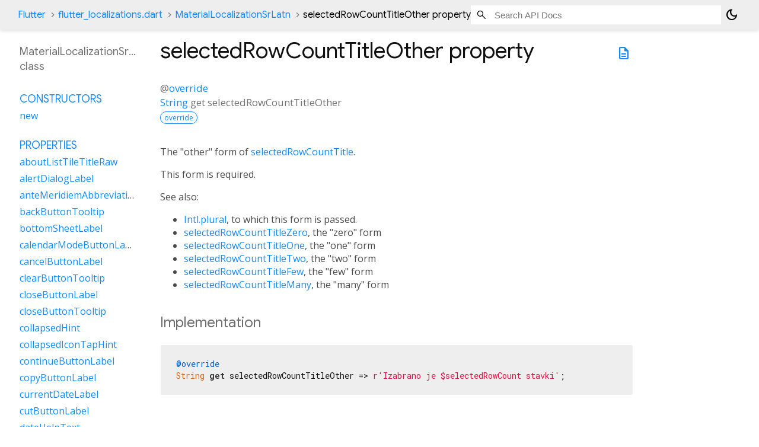

--- FILE ---
content_type: text/html; charset=utf-8
request_url: https://api.flutter.dev/flutter/flutter_localizations/MaterialLocalizationSrLatn/selectedRowCountTitleOther.html
body_size: 1883
content:
<!DOCTYPE html>
<html lang="en">
<head>
  <meta charset="utf-8">
  <meta http-equiv="X-UA-Compatible" content="IE=edge">
  <meta name="viewport" content="width=device-width, height=device-height, initial-scale=1, user-scalable=no">
  <meta name="description" content="API docs for the selectedRowCountTitleOther property from the MaterialLocalizationSrLatn class, for the Dart programming language.">
  <title>selectedRowCountTitleOther property - MaterialLocalizationSrLatn class - flutter_localizations library - Dart API</title>

  <!-- required because all the links are pseudo-absolute -->
  <base href="../../">

  
  <link rel="preconnect" href="https://fonts.gstatic.com">
  <link href="https://fonts.googleapis.com/css2?family=Roboto+Mono:ital,wght@0,300;0,400;0,500;0,700;1,400&display=swap" rel="stylesheet">
  <link href="https://fonts.googleapis.com/css2?family=Material+Symbols+Outlined:opsz,wght,FILL,GRAD@24,400,0,0" rel="stylesheet">
  
  <link rel="stylesheet" href="static-assets/github.css?v1">
  <link rel="stylesheet" href="static-assets/styles.css?v1">
  <link rel="icon" href="static-assets/favicon.png?v1">
  <!-- style overrides for dartdoc -->
<style>
@import 'https://fonts.googleapis.com/css?family=Roboto:500,400italic,300,400,100i';
@import 'https://fonts.googleapis.com/css?family=Google+Sans:500,400italic,300,400,100i';
@import 'https://fonts.googleapis.com/css?family=Open+Sans:500,400italic,300,400,100i';
@import 'https://fonts.googleapis.com/css?family=Material+Icons|Material+Icons+Outlined|Material+Icons+Sharp|Material+Icons+Round';
</style>

<link href="https://flutter.github.io/assets-for-api-docs/assets/cupertino/cupertino.css" rel="stylesheet" type="text/css">

<link href="../assets/overrides.css" rel="stylesheet" type="text/css">

<link href="https://fonts.googleapis.com/icon?family=Material+Icons|Material+Icons+Outlined|Material+Icons+Sharp|Material+Icons+Round" rel="stylesheet">
<style>
  /* Rule for sizing the icon. */
  .md-36 { font-size: 36px; }
</style>

<!-- Google Tag Manager -->
<script>(function(w,d,s,l,i){w[l]=w[l]||[];w[l].push({'gtm.start':
new Date().getTime(),event:'gtm.js'});var f=d.getElementsByTagName(s)[0],
j=d.createElement(s),dl=l!='dataLayer'?'&l='+l:'';j.async=true;j.src=
'https://www.googletagmanager.com/gtm.js?id='+i+dl;f.parentNode.insertBefore(j,f)
})(window,document,'script','dataLayer','GTM-ND4LWWZ');</script>
<!-- End Google Tag Manager -->
<!-- Cookie Banner -->
<link rel="stylesheet" href="https://www.gstatic.com/glue/cookienotificationbar/cookienotificationbar.min.css">
<!-- End Cookie Banner -->

<script async="" defer="" src="../assets/api_survey.js"></script>

<!-- Styles and scripting for handling custom code snippets -->
<link href="../assets/snippets.css" rel="stylesheet" type="text/css">
<script src="../assets/snippets.js"></script>

<link rel="search" type="application/opensearchdescription+xml" title="Flutter API" href="/opensearch.xml"/>

</head>

<body data-base-href="../../" data-using-base-href="true" class="light-theme">
<div id="overlay-under-drawer"></div>
<header id="title">
  <span id="sidenav-left-toggle" class="material-symbols-outlined" role="button" tabindex="0">menu</span>
  <ol class="breadcrumbs gt-separated dark hidden-xs">
    <li><a href="index.html">Flutter</a></li>
    <li><a href="flutter_localizations/">flutter_localizations.dart</a></li>
    <li><a href="flutter_localizations/MaterialLocalizationSrLatn-class.html">MaterialLocalizationSrLatn</a></li>
    <li class="self-crumb">selectedRowCountTitleOther property</li>
  </ol>
  <div class="self-name">selectedRowCountTitleOther</div>
  <form class="search navbar-right" role="search">
    <input type="text" id="search-box" autocomplete="off" disabled class="form-control typeahead" placeholder="Loading search...">
  </form>
  <button class="toggle" id="theme-button" title="Toggle between light and dark mode" aria-label="Light and dark mode toggle">
    <span id="dark-theme-button" class="material-symbols-outlined" aria-hidden="true">
      dark_mode
    </span>
    <span id="light-theme-button" class="material-symbols-outlined" aria-hidden="true">
      light_mode
    </span>
  </button>
</header>
<main>
<div
    id="dartdoc-main-content"
    class="main-content"
    data-above-sidebar="flutter_localizations&#47;MaterialLocalizationSrLatn-class-sidebar.html"
    data-below-sidebar="">
    <div>
  <div id="external-links" class="btn-group"><a title="View source code" class="source-link" href="https://github.com/flutter/flutter/blob/main/packages/flutter_localizations/lib/src/l10n/generated_material_localizations.dart#L38977"><span class="material-symbols-outlined">description</span></a></div>
<h1><span class="kind-property">selectedRowCountTitleOther</span> property 
</h1></div>

    

    
        
  <section id="getter">
    <section class="multi-line-signature">
      
  <div>
    <ol class="annotation-list">
        <li>@<a href="dart-core/override-constant.html">override</a></li>
    </ol>
  </div>
      <span class="returntype"><a href="dart-core/String-class.html">String</a></span>
      get
      <span class="name ">selectedRowCountTitleOther</span>
      <div class="features"><span class="feature">override</span></div>

    </section>
    
<section class="desc markdown">
  <p>The "other" form of <a href="flutter_localizations/GlobalMaterialLocalizations/selectedRowCountTitle.html">selectedRowCountTitle</a>.</p>
<p>This form is required.</p>
<p>See also:</p>
<ul>
<li><a href="package-intl_intl/Intl/plural.html">Intl.plural</a>, to which this form is passed.</li>
<li><a href="flutter_localizations/MaterialLocalizationSr/selectedRowCountTitleZero.html">selectedRowCountTitleZero</a>, the "zero" form</li>
<li><a href="flutter_localizations/MaterialLocalizationSrLatn/selectedRowCountTitleOne.html">selectedRowCountTitleOne</a>, the "one" form</li>
<li><a href="flutter_localizations/MaterialLocalizationSr/selectedRowCountTitleTwo.html">selectedRowCountTitleTwo</a>, the "two" form</li>
<li><a href="flutter_localizations/MaterialLocalizationSrLatn/selectedRowCountTitleFew.html">selectedRowCountTitleFew</a>, the "few" form</li>
<li><a href="flutter_localizations/MaterialLocalizationSr/selectedRowCountTitleMany.html">selectedRowCountTitleMany</a>, the "many" form</li>
</ul>
</section>

    
<section class="summary source-code" id="source">
  <h2><span>Implementation</span></h2>
  <pre class="language-dart"><code class="language-dart">@override
String get selectedRowCountTitleOther =&gt; r&#39;Izabrano je $selectedRowCount stavki&#39;;</code></pre>
</section>

  </section>


</div> <!-- /.main-content -->
<div id="dartdoc-sidebar-left" class="sidebar sidebar-offcanvas-left">
  <!-- The search input and breadcrumbs below are only responsively visible at low resolutions. -->
<header id="header-search-sidebar" class="hidden-l">
  <form class="search-sidebar" role="search">
    <input type="text" id="search-sidebar" autocomplete="off" disabled class="form-control typeahead" placeholder="Loading search...">
  </form>
</header>
<ol class="breadcrumbs gt-separated dark hidden-l" id="sidebar-nav">
    <li><a href="index.html">Flutter</a></li>
    <li><a href="flutter_localizations/">flutter_localizations</a></li>
    <li><a href="flutter_localizations/MaterialLocalizationSrLatn-class.html">MaterialLocalizationSrLatn</a></li>
    <li class="self-crumb">selectedRowCountTitleOther property</li>
</ol>

  <h5>MaterialLocalizationSrLatn class</h5>
  <div id="dartdoc-sidebar-left-content"></div>
</div><!--/.sidebar-offcanvas-->
<div id="dartdoc-sidebar-right" class="sidebar sidebar-offcanvas-right">
</div><!--/.sidebar-offcanvas-->
</main>
<footer>
  <span class="no-break">
    Flutter
      0.0.0
  </span>
  <script src="footer.js"></script>
</footer>


<script src="static-assets/highlight.pack.js?v1"></script>
<script src="static-assets/docs.dart.js"></script>
<!-- Google Tag Manager (noscript) -->
<noscript><iframe src="https://www.googletagmanager.com/ns.html?id=GTM-ND4LWWZ"
height="0" width="0" style="display:none;visibility:hidden"></iframe></noscript>
<!-- End Google Tag Manager (noscript) -->
<!-- Cookie Banner -->
<div class="glue-footer"></div>
<button aria-hidden="true" class="glue-footer__link glue-cookie-notification-bar-control">Cookies management controls</button>
<script src="https://www.gstatic.com/glue/cookienotificationbar/cookienotificationbar.min.js" data-glue-cookie-notification-bar-category="2B"></script>
<!-- End Cookie Banner -->

</body>
</html>



--- FILE ---
content_type: text/html; charset=utf-8
request_url: https://api.flutter.dev/flutter/flutter_localizations/MaterialLocalizationSrLatn-class-sidebar.html
body_size: 1753
content:
<ol>

      <li class="section-title"><a href="flutter_localizations/MaterialLocalizationSrLatn-class.html#constructors">Constructors</a></li>
        <li><a href="flutter_localizations/MaterialLocalizationSrLatn/MaterialLocalizationSrLatn.html">new</a></li>


    
        <li class="section-title">
          <a href="flutter_localizations/MaterialLocalizationSrLatn-class.html#instance-properties">Properties</a>
        </li>
          
<li>
  <a href="flutter_localizations/MaterialLocalizationSrLatn/aboutListTileTitleRaw.html">aboutListTileTitleRaw</a>
</li>
          
<li>
  <a href="flutter_localizations/MaterialLocalizationSrLatn/alertDialogLabel.html">alertDialogLabel</a>
</li>
          
<li>
  <a href="flutter_localizations/MaterialLocalizationSrLatn/anteMeridiemAbbreviation.html">anteMeridiemAbbreviation</a>
</li>
          
<li>
  <a href="flutter_localizations/MaterialLocalizationSrLatn/backButtonTooltip.html">backButtonTooltip</a>
</li>
          
<li>
  <a href="flutter_localizations/MaterialLocalizationSrLatn/bottomSheetLabel.html">bottomSheetLabel</a>
</li>
          
<li>
  <a href="flutter_localizations/MaterialLocalizationSrLatn/calendarModeButtonLabel.html">calendarModeButtonLabel</a>
</li>
          
<li>
  <a href="flutter_localizations/MaterialLocalizationSrLatn/cancelButtonLabel.html">cancelButtonLabel</a>
</li>
          
<li>
  <a href="flutter_localizations/MaterialLocalizationSrLatn/clearButtonTooltip.html">clearButtonTooltip</a>
</li>
          
<li>
  <a href="flutter_localizations/MaterialLocalizationSrLatn/closeButtonLabel.html">closeButtonLabel</a>
</li>
          
<li>
  <a href="flutter_localizations/MaterialLocalizationSrLatn/closeButtonTooltip.html">closeButtonTooltip</a>
</li>
          
<li>
  <a href="flutter_localizations/MaterialLocalizationSrLatn/collapsedHint.html">collapsedHint</a>
</li>
          
<li>
  <a href="flutter_localizations/MaterialLocalizationSrLatn/collapsedIconTapHint.html">collapsedIconTapHint</a>
</li>
          
<li>
  <a href="flutter_localizations/MaterialLocalizationSrLatn/continueButtonLabel.html">continueButtonLabel</a>
</li>
          
<li>
  <a href="flutter_localizations/MaterialLocalizationSrLatn/copyButtonLabel.html">copyButtonLabel</a>
</li>
          
<li>
  <a href="flutter_localizations/MaterialLocalizationSrLatn/currentDateLabel.html">currentDateLabel</a>
</li>
          
<li>
  <a href="flutter_localizations/MaterialLocalizationSrLatn/cutButtonLabel.html">cutButtonLabel</a>
</li>
          
<li>
  <a href="flutter_localizations/MaterialLocalizationSrLatn/dateHelpText.html">dateHelpText</a>
</li>
          
<li>
  <a href="flutter_localizations/MaterialLocalizationSrLatn/dateInputLabel.html">dateInputLabel</a>
</li>
          
<li>
  <a href="flutter_localizations/MaterialLocalizationSrLatn/dateOutOfRangeLabel.html">dateOutOfRangeLabel</a>
</li>
          
<li>
  <a href="flutter_localizations/MaterialLocalizationSrLatn/datePickerHelpText.html">datePickerHelpText</a>
</li>
          
<li>
  <a href="flutter_localizations/MaterialLocalizationSrLatn/dateRangeEndDateSemanticLabelRaw.html">dateRangeEndDateSemanticLabelRaw</a>
</li>
          
<li>
  <a href="flutter_localizations/MaterialLocalizationSrLatn/dateRangeEndLabel.html">dateRangeEndLabel</a>
</li>
          
<li>
  <a href="flutter_localizations/MaterialLocalizationSrLatn/dateRangePickerHelpText.html">dateRangePickerHelpText</a>
</li>
          
<li>
  <a href="flutter_localizations/MaterialLocalizationSrLatn/dateRangeStartDateSemanticLabelRaw.html">dateRangeStartDateSemanticLabelRaw</a>
</li>
          
<li>
  <a href="flutter_localizations/MaterialLocalizationSrLatn/dateRangeStartLabel.html">dateRangeStartLabel</a>
</li>
          
<li class="inherited">
  <a href="flutter_localizations/MaterialLocalizationSr/dateSeparator.html">dateSeparator</a>
</li>
          
<li>
  <a href="flutter_localizations/MaterialLocalizationSrLatn/deleteButtonTooltip.html">deleteButtonTooltip</a>
</li>
          
<li>
  <a href="flutter_localizations/MaterialLocalizationSrLatn/dialModeButtonLabel.html">dialModeButtonLabel</a>
</li>
          
<li>
  <a href="flutter_localizations/MaterialLocalizationSrLatn/dialogLabel.html">dialogLabel</a>
</li>
          
<li>
  <a href="flutter_localizations/MaterialLocalizationSrLatn/drawerLabel.html">drawerLabel</a>
</li>
          
<li>
  <a href="flutter_localizations/MaterialLocalizationSrLatn/expandedHint.html">expandedHint</a>
</li>
          
<li>
  <a href="flutter_localizations/MaterialLocalizationSrLatn/expandedIconTapHint.html">expandedIconTapHint</a>
</li>
          
<li>
  <a href="flutter_localizations/MaterialLocalizationSrLatn/expansionTileCollapsedHint.html">expansionTileCollapsedHint</a>
</li>
          
<li>
  <a href="flutter_localizations/MaterialLocalizationSrLatn/expansionTileCollapsedTapHint.html">expansionTileCollapsedTapHint</a>
</li>
          
<li>
  <a href="flutter_localizations/MaterialLocalizationSrLatn/expansionTileExpandedHint.html">expansionTileExpandedHint</a>
</li>
          
<li>
  <a href="flutter_localizations/MaterialLocalizationSrLatn/expansionTileExpandedTapHint.html">expansionTileExpandedTapHint</a>
</li>
          
<li class="inherited">
  <a href="flutter_localizations/GlobalMaterialLocalizations/firstDayOfWeekIndex.html">firstDayOfWeekIndex</a>
</li>
          
<li>
  <a href="flutter_localizations/MaterialLocalizationSrLatn/firstPageTooltip.html">firstPageTooltip</a>
</li>
          
<li class="inherited">
  <a href="dart-core/Object/hashCode.html">hashCode</a>
</li>
          
<li>
  <a href="flutter_localizations/MaterialLocalizationSrLatn/hideAccountsLabel.html">hideAccountsLabel</a>
</li>
          
<li>
  <a href="flutter_localizations/MaterialLocalizationSrLatn/inputDateModeButtonLabel.html">inputDateModeButtonLabel</a>
</li>
          
<li>
  <a href="flutter_localizations/MaterialLocalizationSrLatn/inputTimeModeButtonLabel.html">inputTimeModeButtonLabel</a>
</li>
          
<li>
  <a href="flutter_localizations/MaterialLocalizationSrLatn/invalidDateFormatLabel.html">invalidDateFormatLabel</a>
</li>
          
<li>
  <a href="flutter_localizations/MaterialLocalizationSrLatn/invalidDateRangeLabel.html">invalidDateRangeLabel</a>
</li>
          
<li>
  <a href="flutter_localizations/MaterialLocalizationSrLatn/invalidTimeLabel.html">invalidTimeLabel</a>
</li>
          
<li class="inherited">
  <a href="flutter_localizations/MaterialLocalizationSr/keyboardKeyAlt.html">keyboardKeyAlt</a>
</li>
          
<li class="inherited">
  <a href="flutter_localizations/MaterialLocalizationSr/keyboardKeyAltGraph.html">keyboardKeyAltGraph</a>
</li>
          
<li class="inherited">
  <a href="flutter_localizations/MaterialLocalizationSr/keyboardKeyBackspace.html">keyboardKeyBackspace</a>
</li>
          
<li class="inherited">
  <a href="flutter_localizations/MaterialLocalizationSr/keyboardKeyCapsLock.html">keyboardKeyCapsLock</a>
</li>
          
<li>
  <a href="flutter_localizations/MaterialLocalizationSrLatn/keyboardKeyChannelDown.html">keyboardKeyChannelDown</a>
</li>
          
<li>
  <a href="flutter_localizations/MaterialLocalizationSrLatn/keyboardKeyChannelUp.html">keyboardKeyChannelUp</a>
</li>
          
<li class="inherited">
  <a href="flutter_localizations/MaterialLocalizationSr/keyboardKeyControl.html">keyboardKeyControl</a>
</li>
          
<li class="inherited">
  <a href="flutter_localizations/MaterialLocalizationSr/keyboardKeyDelete.html">keyboardKeyDelete</a>
</li>
          
<li class="inherited">
  <a href="flutter_localizations/MaterialLocalizationSr/keyboardKeyEject.html">keyboardKeyEject</a>
</li>
          
<li class="inherited">
  <a href="flutter_localizations/MaterialLocalizationSr/keyboardKeyEnd.html">keyboardKeyEnd</a>
</li>
          
<li class="inherited">
  <a href="flutter_localizations/MaterialLocalizationSr/keyboardKeyEscape.html">keyboardKeyEscape</a>
</li>
          
<li class="inherited">
  <a href="flutter_localizations/MaterialLocalizationSr/keyboardKeyFn.html">keyboardKeyFn</a>
</li>
          
<li class="inherited">
  <a href="flutter_localizations/MaterialLocalizationSr/keyboardKeyHome.html">keyboardKeyHome</a>
</li>
          
<li class="inherited">
  <a href="flutter_localizations/MaterialLocalizationSr/keyboardKeyInsert.html">keyboardKeyInsert</a>
</li>
          
<li class="inherited">
  <a href="flutter_localizations/MaterialLocalizationSr/keyboardKeyMeta.html">keyboardKeyMeta</a>
</li>
          
<li class="inherited">
  <a href="flutter_localizations/MaterialLocalizationSr/keyboardKeyMetaMacOs.html">keyboardKeyMetaMacOs</a>
</li>
          
<li class="inherited">
  <a href="flutter_localizations/MaterialLocalizationSr/keyboardKeyMetaWindows.html">keyboardKeyMetaWindows</a>
</li>
          
<li class="inherited">
  <a href="flutter_localizations/MaterialLocalizationSr/keyboardKeyNumLock.html">keyboardKeyNumLock</a>
</li>
          
<li class="inherited">
  <a href="flutter_localizations/MaterialLocalizationSr/keyboardKeyNumpad0.html">keyboardKeyNumpad0</a>
</li>
          
<li class="inherited">
  <a href="flutter_localizations/MaterialLocalizationSr/keyboardKeyNumpad1.html">keyboardKeyNumpad1</a>
</li>
          
<li class="inherited">
  <a href="flutter_localizations/MaterialLocalizationSr/keyboardKeyNumpad2.html">keyboardKeyNumpad2</a>
</li>
          
<li class="inherited">
  <a href="flutter_localizations/MaterialLocalizationSr/keyboardKeyNumpad3.html">keyboardKeyNumpad3</a>
</li>
          
<li class="inherited">
  <a href="flutter_localizations/MaterialLocalizationSr/keyboardKeyNumpad4.html">keyboardKeyNumpad4</a>
</li>
          
<li class="inherited">
  <a href="flutter_localizations/MaterialLocalizationSr/keyboardKeyNumpad5.html">keyboardKeyNumpad5</a>
</li>
          
<li class="inherited">
  <a href="flutter_localizations/MaterialLocalizationSr/keyboardKeyNumpad6.html">keyboardKeyNumpad6</a>
</li>
          
<li class="inherited">
  <a href="flutter_localizations/MaterialLocalizationSr/keyboardKeyNumpad7.html">keyboardKeyNumpad7</a>
</li>
          
<li class="inherited">
  <a href="flutter_localizations/MaterialLocalizationSr/keyboardKeyNumpad8.html">keyboardKeyNumpad8</a>
</li>
          
<li class="inherited">
  <a href="flutter_localizations/MaterialLocalizationSr/keyboardKeyNumpad9.html">keyboardKeyNumpad9</a>
</li>
          
<li class="inherited">
  <a href="flutter_localizations/MaterialLocalizationSr/keyboardKeyNumpadAdd.html">keyboardKeyNumpadAdd</a>
</li>
          
<li class="inherited">
  <a href="flutter_localizations/MaterialLocalizationSr/keyboardKeyNumpadComma.html">keyboardKeyNumpadComma</a>
</li>
          
<li class="inherited">
  <a href="flutter_localizations/MaterialLocalizationSr/keyboardKeyNumpadDecimal.html">keyboardKeyNumpadDecimal</a>
</li>
          
<li class="inherited">
  <a href="flutter_localizations/MaterialLocalizationSr/keyboardKeyNumpadDivide.html">keyboardKeyNumpadDivide</a>
</li>
          
<li class="inherited">
  <a href="flutter_localizations/MaterialLocalizationSr/keyboardKeyNumpadEnter.html">keyboardKeyNumpadEnter</a>
</li>
          
<li class="inherited">
  <a href="flutter_localizations/MaterialLocalizationSr/keyboardKeyNumpadEqual.html">keyboardKeyNumpadEqual</a>
</li>
          
<li class="inherited">
  <a href="flutter_localizations/MaterialLocalizationSr/keyboardKeyNumpadMultiply.html">keyboardKeyNumpadMultiply</a>
</li>
          
<li class="inherited">
  <a href="flutter_localizations/MaterialLocalizationSr/keyboardKeyNumpadParenLeft.html">keyboardKeyNumpadParenLeft</a>
</li>
          
<li class="inherited">
  <a href="flutter_localizations/MaterialLocalizationSr/keyboardKeyNumpadParenRight.html">keyboardKeyNumpadParenRight</a>
</li>
          
<li class="inherited">
  <a href="flutter_localizations/MaterialLocalizationSr/keyboardKeyNumpadSubtract.html">keyboardKeyNumpadSubtract</a>
</li>
          
<li class="inherited">
  <a href="flutter_localizations/MaterialLocalizationSr/keyboardKeyPageDown.html">keyboardKeyPageDown</a>
</li>
          
<li class="inherited">
  <a href="flutter_localizations/MaterialLocalizationSr/keyboardKeyPageUp.html">keyboardKeyPageUp</a>
</li>
          
<li>
  <a href="flutter_localizations/MaterialLocalizationSrLatn/keyboardKeyPower.html">keyboardKeyPower</a>
</li>
          
<li>
  <a href="flutter_localizations/MaterialLocalizationSrLatn/keyboardKeyPowerOff.html">keyboardKeyPowerOff</a>
</li>
          
<li class="inherited">
  <a href="flutter_localizations/MaterialLocalizationSr/keyboardKeyPrintScreen.html">keyboardKeyPrintScreen</a>
</li>
          
<li class="inherited">
  <a href="flutter_localizations/MaterialLocalizationSr/keyboardKeyScrollLock.html">keyboardKeyScrollLock</a>
</li>
          
<li class="inherited">
  <a href="flutter_localizations/MaterialLocalizationSr/keyboardKeySelect.html">keyboardKeySelect</a>
</li>
          
<li class="inherited">
  <a href="flutter_localizations/MaterialLocalizationSr/keyboardKeyShift.html">keyboardKeyShift</a>
</li>
          
<li>
  <a href="flutter_localizations/MaterialLocalizationSrLatn/keyboardKeySpace.html">keyboardKeySpace</a>
</li>
          
<li>
  <a href="flutter_localizations/MaterialLocalizationSrLatn/lastPageTooltip.html">lastPageTooltip</a>
</li>
          
<li>
  <a href="flutter_localizations/MaterialLocalizationSrLatn/licensesPackageDetailTextFew.html">licensesPackageDetailTextFew</a>
</li>
          
<li class="inherited">
  <a href="flutter_localizations/MaterialLocalizationSr/licensesPackageDetailTextMany.html">licensesPackageDetailTextMany</a>
</li>
          
<li>
  <a href="flutter_localizations/MaterialLocalizationSrLatn/licensesPackageDetailTextOne.html">licensesPackageDetailTextOne</a>
</li>
          
<li>
  <a href="flutter_localizations/MaterialLocalizationSrLatn/licensesPackageDetailTextOther.html">licensesPackageDetailTextOther</a>
</li>
          
<li class="inherited">
  <a href="flutter_localizations/MaterialLocalizationSr/licensesPackageDetailTextTwo.html">licensesPackageDetailTextTwo</a>
</li>
          
<li class="inherited">
  <a href="flutter_localizations/MaterialLocalizationSr/licensesPackageDetailTextZero.html">licensesPackageDetailTextZero</a>
</li>
          
<li>
  <a href="flutter_localizations/MaterialLocalizationSrLatn/licensesPageTitle.html">licensesPageTitle</a>
</li>
          
<li>
  <a href="flutter_localizations/MaterialLocalizationSrLatn/lookUpButtonLabel.html">lookUpButtonLabel</a>
</li>
          
<li>
  <a href="flutter_localizations/MaterialLocalizationSrLatn/menuBarMenuLabel.html">menuBarMenuLabel</a>
</li>
          
<li>
  <a href="flutter_localizations/MaterialLocalizationSrLatn/menuDismissLabel.html">menuDismissLabel</a>
</li>
          
<li>
  <a href="flutter_localizations/MaterialLocalizationSrLatn/modalBarrierDismissLabel.html">modalBarrierDismissLabel</a>
</li>
          
<li>
  <a href="flutter_localizations/MaterialLocalizationSrLatn/moreButtonTooltip.html">moreButtonTooltip</a>
</li>
          
<li class="inherited">
  <a href="flutter_localizations/GlobalMaterialLocalizations/narrowWeekdays.html">narrowWeekdays</a>
</li>
          
<li>
  <a href="flutter_localizations/MaterialLocalizationSrLatn/nextMonthTooltip.html">nextMonthTooltip</a>
</li>
          
<li>
  <a href="flutter_localizations/MaterialLocalizationSrLatn/nextPageTooltip.html">nextPageTooltip</a>
</li>
          
<li>
  <a href="flutter_localizations/MaterialLocalizationSrLatn/okButtonLabel.html">okButtonLabel</a>
</li>
          
<li>
  <a href="flutter_localizations/MaterialLocalizationSrLatn/openAppDrawerTooltip.html">openAppDrawerTooltip</a>
</li>
          
<li>
  <a href="flutter_localizations/MaterialLocalizationSrLatn/pageRowsInfoTitleApproximateRaw.html">pageRowsInfoTitleApproximateRaw</a>
</li>
          
<li>
  <a href="flutter_localizations/MaterialLocalizationSrLatn/pageRowsInfoTitleRaw.html">pageRowsInfoTitleRaw</a>
</li>
          
<li>
  <a href="flutter_localizations/MaterialLocalizationSrLatn/pasteButtonLabel.html">pasteButtonLabel</a>
</li>
          
<li>
  <a href="flutter_localizations/MaterialLocalizationSrLatn/popupMenuLabel.html">popupMenuLabel</a>
</li>
          
<li>
  <a href="flutter_localizations/MaterialLocalizationSrLatn/postMeridiemAbbreviation.html">postMeridiemAbbreviation</a>
</li>
          
<li>
  <a href="flutter_localizations/MaterialLocalizationSrLatn/previousMonthTooltip.html">previousMonthTooltip</a>
</li>
          
<li>
  <a href="flutter_localizations/MaterialLocalizationSrLatn/previousPageTooltip.html">previousPageTooltip</a>
</li>
          
<li>
  <a href="flutter_localizations/MaterialLocalizationSrLatn/refreshIndicatorSemanticLabel.html">refreshIndicatorSemanticLabel</a>
</li>
          
<li>
  <a href="flutter_localizations/MaterialLocalizationSrLatn/remainingTextFieldCharacterCountFew.html">remainingTextFieldCharacterCountFew</a>
</li>
          
<li class="inherited">
  <a href="flutter_localizations/MaterialLocalizationSr/remainingTextFieldCharacterCountMany.html">remainingTextFieldCharacterCountMany</a>
</li>
          
<li>
  <a href="flutter_localizations/MaterialLocalizationSrLatn/remainingTextFieldCharacterCountOne.html">remainingTextFieldCharacterCountOne</a>
</li>
          
<li>
  <a href="flutter_localizations/MaterialLocalizationSrLatn/remainingTextFieldCharacterCountOther.html">remainingTextFieldCharacterCountOther</a>
</li>
          
<li class="inherited">
  <a href="flutter_localizations/MaterialLocalizationSr/remainingTextFieldCharacterCountTwo.html">remainingTextFieldCharacterCountTwo</a>
</li>
          
<li class="inherited">
  <a href="flutter_localizations/MaterialLocalizationSr/remainingTextFieldCharacterCountZero.html">remainingTextFieldCharacterCountZero</a>
</li>
          
<li>
  <a href="flutter_localizations/MaterialLocalizationSrLatn/reorderItemDown.html">reorderItemDown</a>
</li>
          
<li>
  <a href="flutter_localizations/MaterialLocalizationSrLatn/reorderItemLeft.html">reorderItemLeft</a>
</li>
          
<li>
  <a href="flutter_localizations/MaterialLocalizationSrLatn/reorderItemRight.html">reorderItemRight</a>
</li>
          
<li>
  <a href="flutter_localizations/MaterialLocalizationSrLatn/reorderItemToEnd.html">reorderItemToEnd</a>
</li>
          
<li>
  <a href="flutter_localizations/MaterialLocalizationSrLatn/reorderItemToStart.html">reorderItemToStart</a>
</li>
          
<li>
  <a href="flutter_localizations/MaterialLocalizationSrLatn/reorderItemUp.html">reorderItemUp</a>
</li>
          
<li>
  <a href="flutter_localizations/MaterialLocalizationSrLatn/rowsPerPageTitle.html">rowsPerPageTitle</a>
</li>
          
<li class="inherited">
  <a href="dart-core/Object/runtimeType.html">runtimeType</a>
</li>
          
<li>
  <a href="flutter_localizations/MaterialLocalizationSrLatn/saveButtonLabel.html">saveButtonLabel</a>
</li>
          
<li>
  <a href="flutter_localizations/MaterialLocalizationSrLatn/scanTextButtonLabel.html">scanTextButtonLabel</a>
</li>
          
<li>
  <a href="flutter_localizations/MaterialLocalizationSrLatn/scrimLabel.html">scrimLabel</a>
</li>
          
<li>
  <a href="flutter_localizations/MaterialLocalizationSrLatn/scrimOnTapHintRaw.html">scrimOnTapHintRaw</a>
</li>
          
<li class="inherited">
  <a href="flutter_localizations/MaterialLocalizationSr/scriptCategory.html">scriptCategory</a>
</li>
          
<li>
  <a href="flutter_localizations/MaterialLocalizationSrLatn/searchFieldLabel.html">searchFieldLabel</a>
</li>
          
<li>
  <a href="flutter_localizations/MaterialLocalizationSrLatn/searchWebButtonLabel.html">searchWebButtonLabel</a>
</li>
          
<li>
  <a href="flutter_localizations/MaterialLocalizationSrLatn/selectAllButtonLabel.html">selectAllButtonLabel</a>
</li>
          
<li>
  <a href="flutter_localizations/MaterialLocalizationSrLatn/selectedDateLabel.html">selectedDateLabel</a>
</li>
          
<li>
  <a href="flutter_localizations/MaterialLocalizationSrLatn/selectedRowCountTitleFew.html">selectedRowCountTitleFew</a>
</li>
          
<li class="inherited">
  <a href="flutter_localizations/MaterialLocalizationSr/selectedRowCountTitleMany.html">selectedRowCountTitleMany</a>
</li>
          
<li>
  <a href="flutter_localizations/MaterialLocalizationSrLatn/selectedRowCountTitleOne.html">selectedRowCountTitleOne</a>
</li>
          
<li>
  <a href="flutter_localizations/MaterialLocalizationSrLatn/selectedRowCountTitleOther.html">selectedRowCountTitleOther</a>
</li>
          
<li class="inherited">
  <a href="flutter_localizations/MaterialLocalizationSr/selectedRowCountTitleTwo.html">selectedRowCountTitleTwo</a>
</li>
          
<li class="inherited">
  <a href="flutter_localizations/MaterialLocalizationSr/selectedRowCountTitleZero.html">selectedRowCountTitleZero</a>
</li>
          
<li>
  <a href="flutter_localizations/MaterialLocalizationSrLatn/selectYearSemanticsLabel.html">selectYearSemanticsLabel</a>
</li>
          
<li>
  <a href="flutter_localizations/MaterialLocalizationSrLatn/shareButtonLabel.html">shareButtonLabel</a>
</li>
          
<li>
  <a href="flutter_localizations/MaterialLocalizationSrLatn/showAccountsLabel.html">showAccountsLabel</a>
</li>
          
<li>
  <a href="flutter_localizations/MaterialLocalizationSrLatn/showMenuTooltip.html">showMenuTooltip</a>
</li>
          
<li>
  <a href="flutter_localizations/MaterialLocalizationSrLatn/signedInLabel.html">signedInLabel</a>
</li>
          
<li>
  <a href="flutter_localizations/MaterialLocalizationSrLatn/tabLabelRaw.html">tabLabelRaw</a>
</li>
          
<li class="inherited">
  <a href="flutter_localizations/MaterialLocalizationSr/timeOfDayFormatRaw.html">timeOfDayFormatRaw</a>
</li>
          
<li>
  <a href="flutter_localizations/MaterialLocalizationSrLatn/timePickerDialHelpText.html">timePickerDialHelpText</a>
</li>
          
<li>
  <a href="flutter_localizations/MaterialLocalizationSrLatn/timePickerHourLabel.html">timePickerHourLabel</a>
</li>
          
<li>
  <a href="flutter_localizations/MaterialLocalizationSrLatn/timePickerHourModeAnnouncement.html">timePickerHourModeAnnouncement</a>
</li>
          
<li>
  <a href="flutter_localizations/MaterialLocalizationSrLatn/timePickerInputHelpText.html">timePickerInputHelpText</a>
</li>
          
<li>
  <a href="flutter_localizations/MaterialLocalizationSrLatn/timePickerMinuteLabel.html">timePickerMinuteLabel</a>
</li>
          
<li>
  <a href="flutter_localizations/MaterialLocalizationSrLatn/timePickerMinuteModeAnnouncement.html">timePickerMinuteModeAnnouncement</a>
</li>
          
<li>
  <a href="flutter_localizations/MaterialLocalizationSrLatn/unspecifiedDate.html">unspecifiedDate</a>
</li>
          
<li>
  <a href="flutter_localizations/MaterialLocalizationSrLatn/unspecifiedDateRange.html">unspecifiedDateRange</a>
</li>
          
<li>
  <a href="flutter_localizations/MaterialLocalizationSrLatn/viewLicensesButtonLabel.html">viewLicensesButtonLabel</a>
</li>

        <li class="section-title inherited"><a href="flutter_localizations/MaterialLocalizationSrLatn-class.html#instance-methods">Methods</a></li>
          
<li class="inherited">
  <a href="flutter_localizations/GlobalMaterialLocalizations/aboutListTileTitle.html">aboutListTileTitle</a>
</li>
          
<li class="inherited">
  <a href="flutter_localizations/GlobalMaterialLocalizations/dateRangeEndDateSemanticLabel.html">dateRangeEndDateSemanticLabel</a>
</li>
          
<li class="inherited">
  <a href="flutter_localizations/GlobalMaterialLocalizations/dateRangeStartDateSemanticLabel.html">dateRangeStartDateSemanticLabel</a>
</li>
          
<li class="inherited">
  <a href="flutter_localizations/GlobalMaterialLocalizations/formatCompactDate.html">formatCompactDate</a>
</li>
          
<li class="inherited">
  <a href="flutter_localizations/GlobalMaterialLocalizations/formatDecimal.html">formatDecimal</a>
</li>
          
<li class="inherited">
  <a href="flutter_localizations/GlobalMaterialLocalizations/formatFullDate.html">formatFullDate</a>
</li>
          
<li class="inherited">
  <a href="flutter_localizations/GlobalMaterialLocalizations/formatHour.html">formatHour</a>
</li>
          
<li class="inherited">
  <a href="flutter_localizations/GlobalMaterialLocalizations/formatMediumDate.html">formatMediumDate</a>
</li>
          
<li class="inherited">
  <a href="flutter_localizations/GlobalMaterialLocalizations/formatMinute.html">formatMinute</a>
</li>
          
<li class="inherited">
  <a href="flutter_localizations/GlobalMaterialLocalizations/formatMonthYear.html">formatMonthYear</a>
</li>
          
<li class="inherited">
  <a href="flutter_localizations/GlobalMaterialLocalizations/formatShortDate.html">formatShortDate</a>
</li>
          
<li class="inherited">
  <a href="flutter_localizations/GlobalMaterialLocalizations/formatShortMonthDay.html">formatShortMonthDay</a>
</li>
          
<li class="inherited">
  <a href="flutter_localizations/GlobalMaterialLocalizations/formatTimeOfDay.html">formatTimeOfDay</a>
</li>
          
<li class="inherited">
  <a href="flutter_localizations/GlobalMaterialLocalizations/formatYear.html">formatYear</a>
</li>
          
<li class="inherited">
  <a href="flutter_localizations/GlobalMaterialLocalizations/licensesPackageDetailText.html">licensesPackageDetailText</a>
</li>
          
<li class="inherited">
  <a href="dart-core/Object/noSuchMethod.html">noSuchMethod</a>
</li>
          
<li class="inherited">
  <a href="flutter_localizations/GlobalMaterialLocalizations/pageRowsInfoTitle.html">pageRowsInfoTitle</a>
</li>
          
<li class="inherited">
  <a href="flutter_localizations/GlobalMaterialLocalizations/parseCompactDate.html">parseCompactDate</a>
</li>
          
<li class="inherited">
  <a href="flutter_localizations/GlobalMaterialLocalizations/remainingTextFieldCharacterCount.html">remainingTextFieldCharacterCount</a>
</li>
          
<li class="inherited">
  <a href="flutter_localizations/GlobalMaterialLocalizations/scrimOnTapHint.html">scrimOnTapHint</a>
</li>
          
<li class="inherited">
  <a href="flutter_localizations/GlobalMaterialLocalizations/selectedRowCountTitle.html">selectedRowCountTitle</a>
</li>
          
<li class="inherited">
  <a href="flutter_localizations/GlobalMaterialLocalizations/tabLabel.html">tabLabel</a>
</li>
          
<li class="inherited">
  <a href="flutter_localizations/GlobalMaterialLocalizations/timeOfDayFormat.html">timeOfDayFormat</a>
</li>
          
<li class="inherited">
  <a href="dart-core/Object/toString.html">toString</a>
</li>

        <li class="section-title inherited"><a href="flutter_localizations/MaterialLocalizationSrLatn-class.html#operators">Operators</a></li>
          
<li class="inherited">
  <a href="dart-core/Object/operator_equals.html">operator ==</a>
</li>

    

    


</ol>
